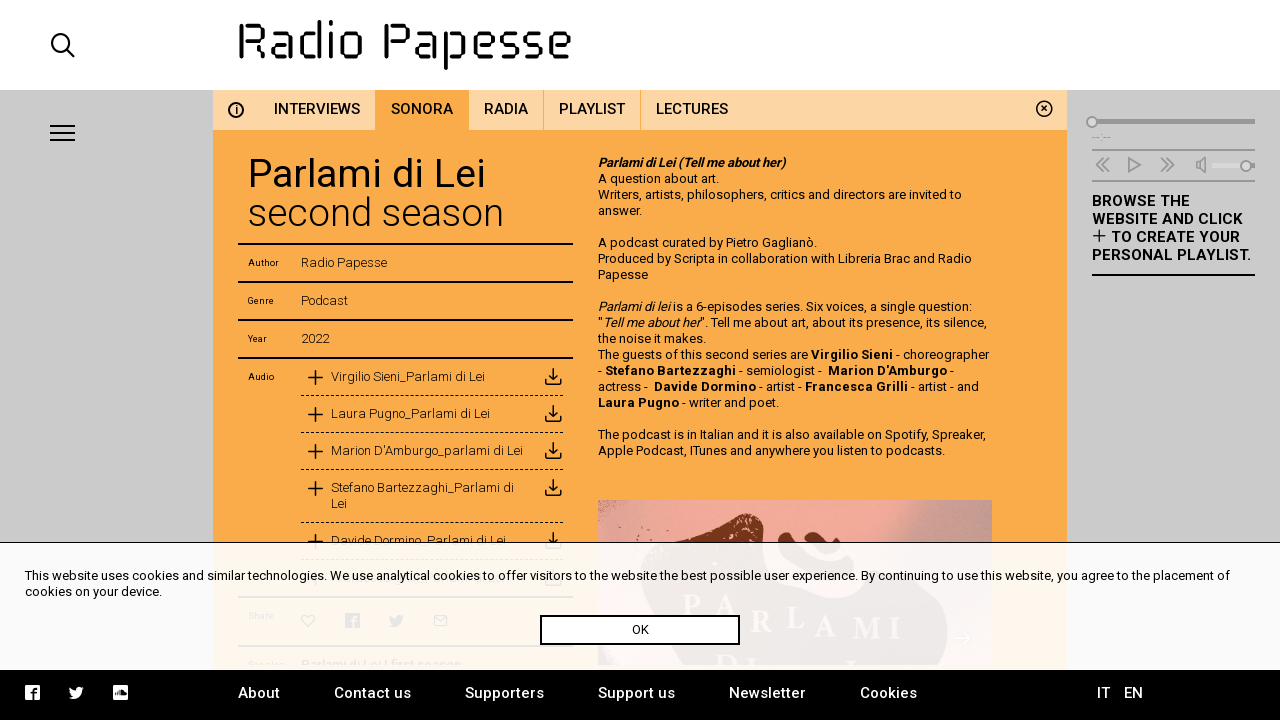

--- FILE ---
content_type: text/html; charset=UTF-8
request_url: https://www.radiopapesse.org/en/archive/sonora/parlami-di-lei_1
body_size: 5306
content:
	<!doctype html>
<html>
<head>
	<meta charset="utf-8">
	<title>Parlami di Lei | Radio Papesse</title>
	<meta name="apple-mobile-web-app-capable" content="yes">
	<meta name="viewport" content="width=device-width, initial-scale=1.0">
	<meta name="baseUrl" content="/en/">
	<meta name="language" content="en">
	<meta name="description" content="A question about art. One only."/>
	<link rel="stylesheet" type="text/css" href="/frontend/css/style.css?time=1769349710">
	<link rel="stylesheet" type="text/css" href="/frontend/css/viewports.css?time=1769349710">
	<link rel="stylesheet" href="/frontend/css/mediaelement.css">
	<link rel="stylesheet" href="/frontend/css/jquery.scrollbar.css">
			<link rel="alternate" hreflang="it" href="http://radiopapesse.org/it" />
	
	<meta property="og:title" content="Parlami di Lei | Radio Papesse" />
	<meta property="og:type" content="article" />
	<meta property="og:site_name" content="Radio Papesse"/>
	<meta property="og:locale:alternate" content="en_EN"/>
	<meta property="og:url" content="http://radiopapesse.org/en/archive/sonora/parlami-di-lei_1"/>
	<meta property="og:description" content="A question about art. One only."/>
			<meta property="og:image" content="http://radiopapesse.org/img_notizie/1916/Parlami%20di%20Lei%202.jpg">
		<meta name="twitter:image" content="http://radiopapesse.org/img_notizie/1916/Parlami%20di%20Lei%202.jpg" />
		<meta name="twitter:card" content="photo" />
	<meta name="twitter:url" content="http://radiopapesse.org/en/archive/sonora/parlami-di-lei_1" />
	<meta name="twitter:title" content="Parlami di Lei | Radio Papesse" />
	<meta name="twitter:description" content="A question about art. One only." />


	<link rel="shortcut icon" href="/frontend/favicon.ico" type="image/x-icon">
	<link rel="icon" href="/frontend/favicon.ico" type="image/x-icon">
	

	<!-- <script src="https://cdnjs.cloudflare.com/ajax/libs/gsap/1.20.2/TweenMax.min.js"></script> -->
	<script src="https://cdnjs.cloudflare.com/ajax/libs/jquery/3.2.1/jquery.min.js"></script>
	<script src="https://cdnjs.cloudflare.com/ajax/libs/mediaelement/4.2.2/mediaelement-and-player.min.js"></script>
	<script src="https://cdnjs.cloudflare.com/ajax/libs/mediaelement/4.2.2/lang/it.js"></script>

	<script src="/frontend/js/mainScript.js?time=1769349710"></script>
	<script src="/frontend/js/jquery.scrollbar.min.js"></script>
	<script src="https://www.google.com/recaptcha/api.js" async defer></script>
</head>
<body class="no-touch">
	<div class="main-column">
		<div class="columns-12" id="header">
			<div class="columns-2 left col-padding-2x search-holder big-screen">
				<div id="big-search-btn" class="icon-search2"></div>
			</div>
			<!-- <div class="columns-2 left col-padding-2x mobile-menu-toggle-holder small-screen">
				<div class="left bar-icon-wrapper mobile-menu-toggle">
					<div class="bar-icon"></div>
					<div class="bar-icon"></div>
					<div class="bar-icon"></div>
				</div>
			</div> -->
			<div class="columns-8 left logo-holder">
				<a id="logo" href="/en/" class="ajax-content" title="Home Radio Papesse"><h1>Radio Papesse</h1></a>
				<form id="big-search-form">
					<input type="text" name="search-input" id="big-search-input" data-url="/en/search"/>
					<div id="big-search-close" class="icon-cross2"></div>
				</form>
			</div>
			<div class="columns-2 right onair-holder">
				<!-- If "on air" put an icon here -->
				<a class="onair-link" href="javascript: void(0)" title="Radio Papesse live">
					<img class="onair-icon" src="/frontend/img/speaker-live.gif" alt="Radio Papesse live"/>
				</a>
			</div>
		</div>

	
		<div class="columns-2 left sidebar gray-bkg col-padding-2x" id="menubar">
			<div class="left bar-icon-wrapper big-screen">
				<div class="bar-icon"></div>
				<div class="bar-icon"></div>
				<div class="bar-icon"></div>
			</div>
			<br class="clear">
			<div class="scrollbar-inner">
				<ul class="sidebar-menu">
																				<li>
							<a class="section-link  open archive-brd" href="/en/archive" data-id="7" data-slug="archive" title="Archive">Archive</a>
							<span class="icon-cross2 close-section" data-id="7"></span>
						</li>
																									<li>
							<a class="section-link projects-brd" href="/en/projects" data-id="12" data-slug="projects" title="Projects">Projects</a>
							<span class="icon-cross2 close-section" data-id="12"></span>
						</li>
																									<li>
							<a class="section-link audioguides-brd" href="/en/audioguides" data-id="23" data-slug="audioguides" title="Audioguides">Audioguides</a>
							<span class="icon-cross2 close-section" data-id="23"></span>
						</li>
																									<li>
							<a class="section-link live-brd" href="/en/live" data-id="24" data-slug="live" title="Live">Live</a>
							<span class="icon-cross2 close-section" data-id="24"></span>
						</li>
																									<li>
							<a class="section-link calls-brd" href="/en/calls" data-id="13" data-slug="calls" title="Calls">Calls</a>
							<span class="icon-cross2 close-section" data-id="13"></span>
						</li>
																									<li>
							<a class="section-link news-brd" href="/en/news" data-id="6" data-slug="news" title="News">News</a>
							<span class="icon-cross2 close-section" data-id="6"></span>
						</li>
									
				</ul>
				<ul class="mobile-languages-holder black-bkg small-screen">
					<li><a href="/en/language/it/en/archive/sonora/parlami-di-lei_1" data-prefix="/en/language/it/" class="language-link " title="Italiano">IT</a></li>
					<li><a href="/en/language/en/en/archive/sonora/parlami-di-lei_1" data-prefix="/en/language/en/" class="language-link  current" title="English">EN</a></li>
				</ul>
				<ul class="mobile-pages-holder black-bkg small-screen">
					<li><a class="overlay-link" href="/en/about" title="About">About</a></li>
					<li><a class="overlay-link" href="/en/contact-us" title="Contact us">Contact us</a></li>
					<li><a class="overlay-link" href="/en/supporters" title="Supporters">Supporters</a></li>
					<li><a class="overlay-link" href="/en/support-us" title="Support us">Support us</a></li>
					<li><a class="overlay-link" href="/en/newsletter" title="Newsletter">Newsletter</a></li>
				</ul>
				<ul class="mobile-socials-holder black-bkg small-screen">
					<li><a class="icon-facebook2" rel="facebook" href="https://www.facebook.com/radiopapesse/" target="_blank"></a></li>
					<li><a class="icon-twitter" rel="twitter" href="https://twitter.com/radiopapesse" target="_blank"></a></li>
					<li><a class="icon-soundcloud2" rel="soundcloud" href="https://soundcloud.com/info-1923-7" target="_blank"></a></li>
				</ul>
			</div>
		</div>
	<div class="columns-8 left white-bkg" id="content-holder">
		
	<div class="section-content content open columns-12 archive-bkg" data-slug="archive" id="7">
				<div class="close-section icon-circle-cross" data-id="7"></div>
		<div id="metadata" data-title="Parlami di Lei" data-type="card" data-url="/en/archive/sonora/parlami-di-lei_1" data-card-id="1916"></div>
		
		<div class="tabs-holder archive-bkg columns-12">
			<ul class="tabs light-bkg"><li class="tab archive-brd info-tab"><a href="/en/archive"class="category-link info light-bkg "data-category-id="info"data-section-id="7"data-slug="info"title="Archive"><span>i</span></a></li><li class="tab archive-brd"><a href="/en/archive/interviews"class="category-link light-bkg "data-category-id="8"data-section-id="7"data-slug="interviews"title="Archive | Interviews">Interviews</a></li><li class="tab archive-brd"><a href="/en/archive/sonora"class="category-link light-bkg open"data-category-id="10"data-section-id="7"data-slug="sonora"title="Archive | Sonora">Sonora</a></li><li class="tab archive-brd"><a href="/en/archive/radia"class="category-link light-bkg "data-category-id="9"data-section-id="7"data-slug="radia"title="Archive | Radia">Radia</a></li><li class="tab archive-brd"><a href="/en/archive/playlist"class="category-link light-bkg "data-category-id="50"data-section-id="7"data-slug="playlist"title="Archive | Playlist">Playlist</a></li><li class="tab archive-brd"><a href="/en/archive/lectures"class="category-link light-bkg "data-category-id="11"data-section-id="7"data-slug="lectures"title="Archive | Lectures">Lectures</a></li></ul>
			<div class="tabs-scroll-left"></div>
			<div class="tabs-scroll-right"></div>
		</div>
		<div class="categories-contents columns-12 row-padding col-padding">
				
			<div class="card-content open columns-12" id="card_1916" data-url="/en/archive/sonora/parlami-di-lei_1" data-section-slug="archive" data-category-slug="sonora">
				<!-- <div class="close-card icon-circle-cross"></div> -->
				<div class="card-sidebar columns-5 left">
					<div class="scrollbar-inner">
						<div class="card-sidebar-stripe title-stripe">
							<h2>Parlami di Lei</h2>
							<h3>second season</h3>						</div>
						 
																	<div class="card-sidebar-stripe author-stripe">
										<div class="columns-2 left metadata-label">Author</div>
										<div class="columns-10 left metadata-content">Radio Papesse</div>
										<div class="clear"></div>
									</div>
																									<div class="card-sidebar-stripe genre-stripe">
										<div class="columns-2 left metadata-label">Genre</div>
										<div class="columns-10 left metadata-content">Podcast</div>
										<div class="clear"></div>
									</div>
								
							
																					<div class="card-sidebar-stripe date-stripe">
									<div class="columns-2 left metadata-label">Year</div>
									<div class="columns-10 left metadata-content">2022</div>
									<div class="clear"></div>
								</div>
													
						
						
													<div class="card-sidebar-stripe audio-stripe">
								<div class="columns-2 left metadata-label">Audio</div>
								<div class="columns-10 left metadata-content">
									<ul class="audio-list">
																			<li >
											<a  href="/audio_notizie/1916/Parlami di Lei 2_Virgilio Sieni_2.mp3" 
												title="Listen Virgilio Sieni_Parlami di Lei" 
												data-card-url="/en/archive/sonora/parlami-di-lei_1" 
												data-card-id="1916" 
												data-card-title="Parlami di Lei" 
												data-duration="" 
												data-cover="/img_notizie/1916/Parlami di Lei 2.jpg"
												class="audio-link left columns-12">
												<div class="left metadata-label icon-plus2"></div>
												<div class="left metadata-content">Virgilio Sieni_Parlami di Lei</div>
											</a>
																						<div class="column-of-5 left metadata-label download-icon">
												<a href="/audio_notizie/1916/Parlami di Lei 2_Virgilio Sieni_2.mp3" target="_blank" title="Download Virgilio Sieni_Parlami di Lei" download class="icon-inbox"></a>
											</div>
																						<br class="clear">
										</li>
																			<li >
											<a  href="/audio_notizie/1916/Parlami di Lei 2_Laura Pugno_2.mp3" 
												title="Listen Laura Pugno_Parlami di Lei" 
												data-card-url="/en/archive/sonora/parlami-di-lei_1" 
												data-card-id="1916" 
												data-card-title="Parlami di Lei" 
												data-duration="" 
												data-cover="/img_notizie/1916/Parlami di Lei 2.jpg"
												class="audio-link left columns-12">
												<div class="left metadata-label icon-plus2"></div>
												<div class="left metadata-content">Laura Pugno_Parlami di Lei</div>
											</a>
																						<div class="column-of-5 left metadata-label download-icon">
												<a href="/audio_notizie/1916/Parlami di Lei 2_Laura Pugno_2.mp3" target="_blank" title="Download Laura Pugno_Parlami di Lei" download class="icon-inbox"></a>
											</div>
																						<br class="clear">
										</li>
																			<li >
											<a  href="/audio_notizie/1916/Parlami di Lei 2_Marion D_Amburgo.mp3" 
												title="Listen Marion D'Amburgo_parlami di Lei" 
												data-card-url="/en/archive/sonora/parlami-di-lei_1" 
												data-card-id="1916" 
												data-card-title="Parlami di Lei" 
												data-duration="" 
												data-cover="/img_notizie/1916/Parlami di Lei 2.jpg"
												class="audio-link left columns-12">
												<div class="left metadata-label icon-plus2"></div>
												<div class="left metadata-content">Marion D'Amburgo_parlami di Lei</div>
											</a>
																						<div class="column-of-5 left metadata-label download-icon">
												<a href="/audio_notizie/1916/Parlami di Lei 2_Marion D_Amburgo.mp3" target="_blank" title="Download Marion D'Amburgo_parlami di Lei" download class="icon-inbox"></a>
											</div>
																						<br class="clear">
										</li>
																			<li >
											<a  href="/audio_notizie/1916/Parlami di Lei 2_Stefano Bartezzaghi.mp3" 
												title="Listen Stefano Bartezzaghi_Parlami di Lei" 
												data-card-url="/en/archive/sonora/parlami-di-lei_1" 
												data-card-id="1916" 
												data-card-title="Parlami di Lei" 
												data-duration="" 
												data-cover="/img_notizie/1916/Parlami di Lei 2.jpg"
												class="audio-link left columns-12">
												<div class="left metadata-label icon-plus2"></div>
												<div class="left metadata-content">Stefano Bartezzaghi_Parlami di Lei</div>
											</a>
																						<div class="column-of-5 left metadata-label download-icon">
												<a href="/audio_notizie/1916/Parlami di Lei 2_Stefano Bartezzaghi.mp3" target="_blank" title="Download Stefano Bartezzaghi_Parlami di Lei" download class="icon-inbox"></a>
											</div>
																						<br class="clear">
										</li>
																			<li >
											<a  href="/audio_notizie/1916/Parlami di Lei 2_Davide Dormino.mp3" 
												title="Listen Davide Dormino_Parlami di Lei" 
												data-card-url="/en/archive/sonora/parlami-di-lei_1" 
												data-card-id="1916" 
												data-card-title="Parlami di Lei" 
												data-duration="" 
												data-cover="/img_notizie/1916/Parlami di Lei 2.jpg"
												class="audio-link left columns-12">
												<div class="left metadata-label icon-plus2"></div>
												<div class="left metadata-content">Davide Dormino_Parlami di Lei</div>
											</a>
																						<div class="column-of-5 left metadata-label download-icon">
												<a href="/audio_notizie/1916/Parlami di Lei 2_Davide Dormino.mp3" target="_blank" title="Download Davide Dormino_Parlami di Lei" download class="icon-inbox"></a>
											</div>
																						<br class="clear">
										</li>
																			<li >
											<a  href="/audio_notizie/1916/Parlami di Lei 2_Francesca Grilli.mp3" 
												title="Listen Francesca grilli_Parlami di Lei" 
												data-card-url="/en/archive/sonora/parlami-di-lei_1" 
												data-card-id="1916" 
												data-card-title="Parlami di Lei" 
												data-duration="" 
												data-cover="/img_notizie/1916/Parlami di Lei 2.jpg"
												class="audio-link left columns-12">
												<div class="left metadata-label icon-plus2"></div>
												<div class="left metadata-content">Francesca grilli_Parlami di Lei</div>
											</a>
																						<div class="column-of-5 left metadata-label download-icon">
												<a href="/audio_notizie/1916/Parlami di Lei 2_Francesca Grilli.mp3" target="_blank" title="Download Francesca grilli_Parlami di Lei" download class="icon-inbox"></a>
											</div>
																						<br class="clear">
										</li>
									
									</ul>
								</div>
								<div class="clear"></div>
							</div>
																		<div class="card-sidebar-stripe actions-stripe">
							<div class="columns-2 left metadata-label">Share</div>
							<div class="columns-10 left metadata-content">
								<ul class="socials-holder">
									<li><a class="icon-heart2" rel="bookmark" title="" href="javascript:void(0)"></a></li>
									<li><a class="icon-facebook2" rel="facebook" title="facebook" href="https://facebook.com/sharer/sharer.php?u=http%3A%2F%2Fradiopapesse.org%2Fen%2Farchive%2Fsonora%2Fparlami-di-lei_1" target="_blank"></a></li>
									<li><a class="icon-twitter" rel="twitter" title="twitter" href="https://twitter.com/intent/tweet?text=Parlami%20di%20Lei%20%7C%20RadioPapesse&amp;url=http%3A%2F%2Fradiopapesse.org%2Fen%2Farchive%2Fsonora%2Fparlami-di-lei_1" target="_blank"></a></li>
									<li><a class="icon-mail2" rel="email" title="email" href="mailto:?subject=Parlami%20di%20Lei%20%7C%20RadioPapesse&amp;body=http%3A%2F%2Fradiopapesse.org%2Fen%2Farchive%2Fsonora%2Fparlami-di-lei_1" target="_blank"></a></li>
								</ul>
							</div>
							<div class="clear"></div>
						</div>
																			<div class="card-sidebar-stripe related-stripe">
								<div class="columns-2 left metadata-label">See also</div>
								<div class="columns-10 left metadata-content">
																			<a class="card-link" href="/en/parlami-di-lei-first-season" data-id="1854" title="Parlami di Lei | first season">Parlami di Lei | first season</a><br>
									
								</div>
								<div class="clear"></div>
							</div>
												<div class="card-sidebar-stripe type-stripe">
							SONORA<br>
						</div>
					</div>
				</div>
				<div class="card-txt columns-7 col-padding left">
					<div class="scrollbar-inner">
						<div class="scrollbar-inner-content">
							<div class="paragraph" id="par-1916-0">
								<p><strong><em>Parlami di Lei (Tell me about her)</em></strong><br />
A question about art.&nbsp;<br />
Writers, artists, philosophers, critics and directors are invited to answer.&nbsp;</p>

<p><br />
A podcast curated by&nbsp;Pietro Gaglian&ograve;.<br />
Produced by Scripta in collaboration with Libreria Brac and Radio Papesse<br />
&nbsp;</p>

<p><em>Parlami di lei </em>is a 6-episodes series. Six voices, a&nbsp;single question: &quot;<em>Tell me about her</em>&quot;. Tell me about art, about its presence, its silence, the noise it makes.</p>

<p>The guests of this second series are <strong>Virgilio Sieni</strong> - choreographer - <strong>Stefano Bartezzaghi</strong> - semiologist -&nbsp; <strong>Marion D&#39;Amburgo</strong> - actress -&nbsp; <strong>Davide Dormino</strong> - artist - <strong>Francesca Grilli</strong> - artist - and <strong>Laura Pugno</strong> - writer and poet.</p>

<p>&nbsp;</p>

<p>The podcast is in Italian and it is also available on&nbsp;Spotify, Spreaker, Apple Podcast, ITunes and&nbsp;anywhere you&nbsp;listen to&nbsp;podcasts.</p>

<p>&nbsp;</p>

							</div>
																						<div class="card-images row-padding">
																			<a  href="/img_notizie/1916/Parlami di Lei 2.jpg" 
											class="card-image" 
											title=""
											style="background-image: url('/img_notizie/1916/Parlami di Lei 2.jpg')">
											<div class="card-image-description">
																								
											</div>
										</a>
																			<a  href="/img_notizie/1916/virgilio_sieni.jpg" 
											class="card-image" 
											title=""
											style="background-image: url('/img_notizie/1916/virgilio_sieni.jpg')">
											<div class="card-image-description">
																								
											</div>
										</a>
																			<a  href="/img_notizie/1916/laura_pugno.jpg" 
											class="card-image" 
											title=""
											style="background-image: url('/img_notizie/1916/laura_pugno.jpg')">
											<div class="card-image-description">
																								
											</div>
										</a>
																			<a  href="/img_notizie/1916/Stefano_Bartezzaghi..jpg" 
											class="card-image" 
											title=""
											style="background-image: url('/img_notizie/1916/Stefano_Bartezzaghi..jpg')">
											<div class="card-image-description">
																								
											</div>
										</a>
																			<a  href="/img_notizie/1916/Marion_D\'Amburgo-Laura-Pugno.jpg" 
											class="card-image" 
											title=""
											style="background-image: url('/img_notizie/1916/Marion_D\'Amburgo-Laura-Pugno.jpg')">
											<div class="card-image-description">
																								
											</div>
										</a>
																			<a  href="/img_notizie/1916/Davide_Dormino.jpg" 
											class="card-image" 
											title=""
											style="background-image: url('/img_notizie/1916/Davide_Dormino.jpg')">
											<div class="card-image-description">
																								
											</div>
										</a>
																			<a  href="/img_notizie/1916/francesca_grilli.jpg" 
											class="card-image" 
											title=""
											style="background-image: url('/img_notizie/1916/francesca_grilli.jpg')">
											<div class="card-image-description">
																								
											</div>
										</a>
									
																			<div class="card-images-left icon-arrow-left white"></div>
										<div class="card-images-right icon-arrow-right white"></div>
																		<br class="clear">
								</div>
							
													</div>
					</div>
				</div>
				<div class="break"></div>
			</div>
				</div>
				<div class="clear"></div>
	</div>

	</div>
	
		<div class="columns-2 left sidebar gray-bkg col-padding row-padding" id="audiobar">
			<div class="audiobar-toggle big-screen">
				<div class="bar-icon"></div>
				<div class="bar-icon"></div>
				<div class="bar-icon"></div>
			</div>
			<div class="audiobar-counter"></div>
			<div class="audiobar-content">

				<audio id="player2" preload="none" src="http://nrf1.newradio.it:9968/stream">
					<source src="http://nrf1.newradio.it:9968/stream" type="audio/mp3">
					<!-- <source src="" type="audio/mp3"> -->
				</audio>
				<div class="audio-controls empty">
					<div class="audio-controls-seek">
						<div class="seek-slider-holder">
							<div class="seek-slider"></div>
							<div class="seek-knob"></div>
						</div>
						<div class="current-time left column-of-4"></div>
						<div class="seeking-label left column-of-2">seeking</div>
						<div class="total-time right column-of-4"></div>
						<br class="clear">
					</div>
					<ul class="audio-controls-buttons"><li data-action="prev" class="icon-rewind"></li><li data-action="playpause" class="icon-play4" data-play-icon="icon-play4" data-pause-icon="icon-pause3"></li><li data-action="next" class="icon-fast-forward"></li><li data-action="volume" class="icon-volume"><div class="volume-slider-holder"><div class="volume-slider"></div><div class="volume-knob"></div></div></li></ul>
				</div>	
				<div class="audiobar-empty-advice">
					Browse the website and click <span class="icon-plus2"></span> to create your personal playlist.
				</div>
				<div class="audio-playlist">
					<div class="scrollbar-inner">
						<div class="current-cover"></div>
						<div class="current-title"></div>
						<ul>
							
						</ul>
					</div>
				</div>
			</div>
		</div>
	
		<div class="columns-12 row-padding black-bkg big-screen" id="footer">
			<div class="columns-2 left col-padding">
				<ul class="socials-holder">
					<!-- <li><a class="icon-facebook2" rel="facebook" href="https://facebook.com/sharer/sharer.php?u=http%3A%2F%2F163.172.120.139%2Fen%2Farchive%2Fsonora%2Fparlami-di-lei_1" target="_blank"></a></li>
					<li><a class="icon-twitter" rel="twitter" href="https://twitter.com/intent/tweet?text=Parlami%20di%20Lei%20%7C%20RadioPapesse%20http%3A%2F%2F163.172.120.139%2Fen%2Farchive%2Fsonora%2Fparlami-di-lei_1&amp;url=http%3A%2F%163.172.120.139%2Fen%2Farchive%2Fsonora%2Fparlami-di-lei_1" target="_blank"></a></li>
					<li><a class="icon-mail2" rel="email" href="mailto:?subject=Parlami%20di%20Lei%20%7C%20RadioPapesse&amp;body=http%3A%2F%2F163.172.120.139%2Fen%2Farchive%2Fsonora%2Fparlami-di-lei_1" target="_blank"></a></li> -->

					<li><a class="icon-facebook2" rel="facebook" href="https://www.facebook.com/radiopapesse/" target="_blank"></a></li>
					<li><a class="icon-twitter" rel="twitter" href="https://twitter.com/radiopapesse" target="_blank"></a></li>
					<li><a class="icon-soundcloud2" rel="soundcloud" href="https://soundcloud.com/info-1923-7" target="_blank"></a></li>
				</ul>
			</div>
			<div class="columns-8 left">
				<ul class="pages-holder">
					<li><a class="overlay-link" href="/en/about" title="About">About</a></li>
					<li><a class="overlay-link" href="/en/contact-us" title="Contact us">Contact us</a></li>
					<li><a class="overlay-link" href="/en/supporters" title="Supporters">Supporters</a></li>
					<li><a class="overlay-link" href="/en/support-us" title="Support us">Support us</a></li>
					<li><a class="overlay-link" href="/en/newsletter" title="Newsletter">Newsletter</a></li>
					<li><a class="overlay-link" href="/en/cookies" title="Cookies">Cookies</a></li>
				</ul>
			</div>
			<div class="columns-2 right">
				<ul class="languages-holder col-padding">
					<li><a href="/en/language/it/en/archive/sonora/parlami-di-lei_1" data-prefix="/en/language/it/" class="language-link " title="Italiano">IT</a></li>
					<li><a href="/en/language/en/en/archive/sonora/parlami-di-lei_1" data-prefix="/en/language/en/" class="language-link  current" title="English">EN</a></li>
				</ul>
			</div>
		</div>
		<div class="white-bkg small-screen col-padding row-padding" id="searchbar">
			<br><br><br><br><br>
			<form id="small-search-form">
				<input class="left" type="search" name="search-input" id="small-search-input" data-url="/en/search"/>
				<div id="small-search-btn" class="icon-search2 right"></div>
			</form>
		</div> 
		<div class="small-screen" id="mobile-footer">
			<ul class="mobile-sections-holder black-bkg"><li class="icon-menu2" rel="menu"></li><li class="current icon-file" rel="content"></li><li class="icon-logo-rp" rel="audio"></li><li class="icon-search2" rel="search"></li></ul>
		</div>
	</div>
	<script>
	
  (function(i,s,o,g,r,a,m){i['GoogleAnalyticsObject']=r;i[r]=i[r]||function(){
  (i[r].q=i[r].q||[]).push(arguments)},i[r].l=1*new Date();a=s.createElement(o),
  m=s.getElementsByTagName(o)[0];a.async=1;a.src=g;m.parentNode.insertBefore(a,m)
  })(window,document,'script','https://www.google-analytics.com/analytics.js','ga');

  ga('create', 'UA-104949175-1', 'auto');
  ga('send', 'pageview');

</script>
<div id="cookies-policy" class="col-padding row-padding"><div class="main-column">This website uses cookies and similar technologies. We use analytical cookies to offer visitors to the website the best possible user experience. By continuing to use this website, you agree to the placement of cookies on your device.</div>
	<div id="cookies-policy-btn">OK</div>
</div>
<script type="text/javascript">

function createCookie(name,value,days) {
	if (days) {
		var date = new Date();
		date.setTime(date.getTime()+(days*24*60*60*1000));
		var expires = "; expires="+date.toGMTString();
	}
	else var expires = "";
	document.cookie = name+"="+value+expires+"; path=/";
}

function readCookie(name) {
	var nameEQ = name + "=";
	var ca = document.cookie.split(';');
	for(var i=0;i < ca.length;i++) {
		var c = ca[i];
		while (c.charAt(0)==' ') c = c.substring(1,c.length);
		if (c.indexOf(nameEQ) == 0) return c.substring(nameEQ.length,c.length);
	}
	return null;
}
var x = readCookie('acceptCookies')
if (!x) {
	document.getElementById('cookies-policy').setAttribute('style','display:block');
	document.getElementById('cookies-policy-btn').addEventListener('click',function(){
		document.getElementById('cookies-policy').setAttribute('style','display:none');
		createCookie('acceptCookies','acceptCookies',7);
	});
}

</script>
</body>
</html>


--- FILE ---
content_type: application/javascript; charset=utf-8
request_url: https://cdnjs.cloudflare.com/ajax/libs/mediaelement/4.2.2/lang/it.js
body_size: 351
content:
'use strict';/*!
 * This is a `i18n` language object.
 *
 * Italian
 *
 * @author
 *   Jalios (Twitter: @Jalios)
 *   Sascha "SoftCreatR" Greuel
 *
 * @see core/i18n.js
 */
(function (exports) {
	if (exports.it === undefined) {
		exports.it = {
			"mejs.plural-form": 1,			
			"mejs.download-file": "Scaricare il file",			
			// "mejs.install-flash": "You are using a browser that does not have Flash player enabled or installed. Please turn on your Flash player plugin or download the latest version from https://get.adobe.com/flashplayer/",			
			"mejs.fullscreen": "Schermo intero",			
			"mejs.play": "Eseguire",
			"mejs.pause": "Pausa",			
			"mejs.time-slider": "Barra di scorrimento",
			"mejs.time-help-text": "Utilizzare i tasti Freccia sinistra/Freccia destra per avanzare di un secondo, Freccia Su/Giù per avanzare dieci secondi.",
			//"mejs.live-broadcast" : "Live Broadcast",			
			"mejs.volume-help-text": "Utilizzare i tasti Freccia Su/Giù per aumentare o diminuire il volume.",
			"mejs.unmute": "Disattivare muto",
			"mejs.mute": "Muto",
			"mejs.volume-slider": "Barra del volume",			
			"mejs.video-player": "Lettore Video",
			"mejs.audio-player": "Lettore Audio",			
			"mejs.captions-subtitles": "Acquisizioni/sottotitoli",
			// "mejs.captions-chapters": "Chapters",
			"mejs.none": "Nessuno"
			// "mejs.afrikaans": "Afrikaans",
			// "mejs.albanian": "Albanian",
			// "mejs.arabic": "Arabic",
			// "mejs.belarusian": "Belarusian",
			// "mejs.bulgarian": "Bulgarian",
			// "mejs.catalan": "Catalan",
			// "mejs.chinese": "Chinese",
			// "mejs.chinese-simplified": "Chinese (Simplified)",
			// "mejs.chinese-traditional": "Chinese (Traditional)",
			// "mejs.croatian": "Croatian",
			// "mejs.czech": "Czech",
			// "mejs.danish": "Danish",
			// "mejs.dutch": "Dutch",
			// "mejs.english": "English",
			// "mejs.estonian": "Estonian",
			// "mejs.filipino": "Filipino",
			// "mejs.finnish": "Finnish",
			// "mejs.french": "French",
			// "mejs.galician": "Galician",
			// "mejs.german": "German",
			// "mejs.greek": "Greek",
			// "mejs.haitian-creole": "Haitian Creole",
			// "mejs.hebrew": "Hebrew",
			// "mejs.hindi": "Hindi",
			// "mejs.hungarian": "Hungarian",
			// "mejs.icelandic": "Icelandic",
			// "mejs.indonesian": "Indonesian",
			// "mejs.irish": "Irish",
			// "mejs.italian": "Italian",
			// "mejs.japanese": "Japanese",
			// "mejs.korean": "Korean",
			// "mejs.latvian": "Latvian",
			// "mejs.lithuanian": "Lithuanian",
			// "mejs.macedonian": "Macedonian",
			// "mejs.malay": "Malay",
			// "mejs.maltese": "Maltese",
			// "mejs.norwegian": "Norwegian",
			// "mejs.persian": "Persian",
			// "mejs.polish": "Polish",
			// "mejs.portuguese": "Portuguese",
			// "mejs.romanian": "Romanian",
			// "mejs.russian": "Russian",
			// "mejs.serbian": "Serbian",
			// "mejs.slovak": "Slovak",
			// "mejs.slovenian": "Slovenian",
			// "mejs.spanish": "Spanish",
			// "mejs.swahili": "Swahili",
			// "mejs.swedish": "Swedish",
			// "mejs.tagalog": "Tagalog",
			// "mejs.thai": "Thai",
			// "mejs.turkish": "Turkish",
			// "mejs.ukrainian": "Ukrainian",
			// "mejs.vietnamese": "Vietnamese",
			// "mejs.welsh": "Welsh",
			// "mejs.yiddish": "Yiddish"
		};
	}
})(mejs.i18n);